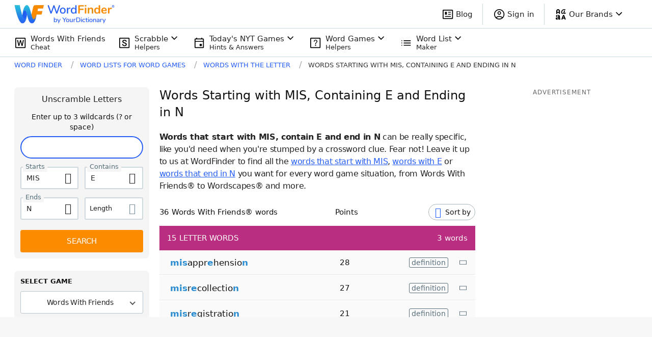

--- FILE ---
content_type: application/javascript; charset=utf-8
request_url: https://fundingchoicesmessages.google.com/f/AGSKWxWW1HHPke53f6Aq1I868N4ZRWkhkJOuoL4eQ0EGxQp_2JMNADjIE8IQyh21h1Hy-gHz7VhZUyCHE_GHdoMq_iRZGo1KD38YLGrEDbEHTwozuohpiXtG32uodcC1ljsSj-Xr2eiIajHBsBtmQwlZezxrR_DkmNCzs2IqJ-4oQOyShJJb1Q4DTnHeJFs1/_=adreplacementWrapperReg./ad/600-/ad_slots./ad-server./youradhere_
body_size: -1292
content:
window['cf181b43-91ec-4f4f-acb5-6f81e6f07eaf'] = true;